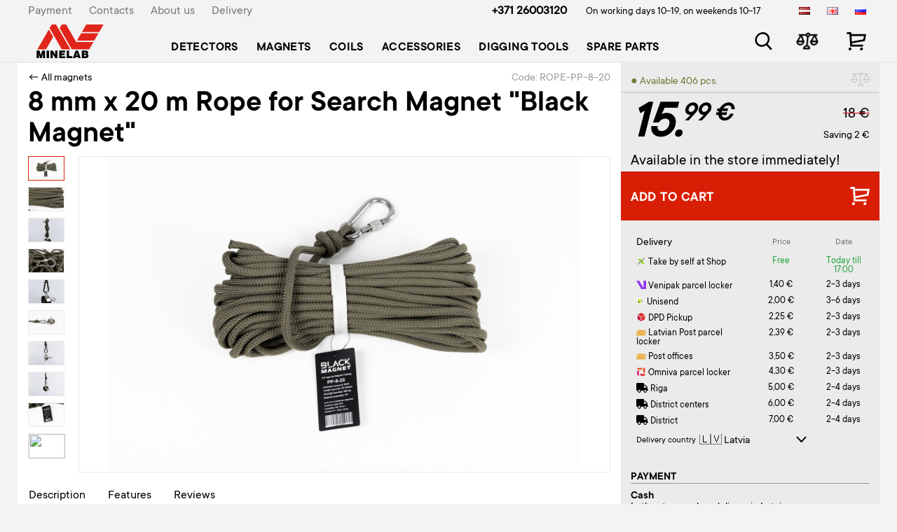

--- FILE ---
content_type: text/html; charset=UTF-8
request_url: https://www.minelab.lv/en/8-mm-rope-for-search-magnet-black-magnet
body_size: 7137
content:
<!DOCTYPE html>
<html lang="en">
<head>
	<title>8 mm x 20 m Rope for Search Magnet &quot;Black Magnet&quot; ROPE-PP-8-20 Magnets pirkti internetu, prekė pristatoma nurodytu adresu, užsakykite, parduotuvė Rygoje - Minelab</title>
	<meta charset="UTF-8">
	<meta http-equiv="x-ua-compatible" content="IE=edge">
	<meta name="viewport" content="width=device-width, initial-scale=1, shrink-to-fit=no">
	<meta name="theme-color" content="#d81f06">
	<meta name="msapplication-TileColor" content="#d81f06">

    <link rel="alternate" href="https://www.minelab.lv/8-mm-virve-black-magnet-meklesanas-magnetam" hreflang="lv">
    <link rel="alternate" href="https://www.minelab.lv/en/8-mm-rope-for-search-magnet-black-magnet" hreflang="en">
    <link rel="alternate" href="https://www.minelab.lv/ru/verevka-8-mm-dlya-poiskovogo-magnita-black-magnet" hreflang="ru">
    <link rel="alternate" href="https://www.minelab.lv/8-mm-rope-for-search-magnet-black-magnet" hreflang="x-default">

    <meta name="description" content="Official Minelab store in Latvia - metal detectors, pinpointers and coils from an authorized dealer." />
    <meta name="keywords" content="metal detector, metal detector shop, Minelab" />
    <link rel="shortcut icon" type="image/x-icon" href="/minelab/favicon.ico" />


    <link rel="canonical" href="https://www.morex.lv/en/8-mm-rope-for-search-magnet-black-magnet">

    <meta property="og:url" content="https://www.minelab.lv/product/6096" />
    <meta property="og:image" content="https://www.minelab.lv/uploads/shop/products/t-U7YL5xNuCcIoSgUw8TJt.jpg" />    <meta property="og:type" content="product" />
    <meta property="og:title" content="8 mm x 20 m Rope for Search Magnet &quot;Black Magnet&quot; - €15.99" />
    <meta property="og:description" content="Search Neodymium Magnets. Retrieving Magnet.  Order online, we will deliver! Morex.lv." />

    <script type="text/javascript">
        (function(c,l,a,r,i,t,y){
            c[a]=c[a]||function(){(c[a].q=c[a].q||[]).push(arguments)};
            t=l.createElement(r);t.async=1;t.src="https://www.clarity.ms/tag/"+i;
            y=l.getElementsByTagName(r)[0];y.parentNode.insertBefore(t,y);
        })(window, document, "clarity", "script", "n5r17q3b75");
    </script>


            <script src="https://cookies.morex.lv/cookies/widget.js?h=up1orpiro&l=en" type="text/javascript" defer></script>
        
    
        <link rel="stylesheet" href="/plugins/sweetalert/sweetalert2.min.css" />
        <script src="/plugins/sweetalert/sweetalert2.min.js"></script>
        <link href="/plugins/range-slider/ion.rangeSlider.min.css" rel="stylesheet" />
        <link href="https://www.minelab.lv/compiled/1767596376-compiled_md.css" rel="stylesheet" />
<script src="https://www.minelab.lv/compiled/1767596378-compiled_md.js"></script>

        <script src="/plugins/range-slider/ion.rangeSlider.min.js"></script>
        <link rel="stylesheet" href="https://use.fontawesome.com/releases/v5.4.2/css/all.css"
              integrity="sha384-/rXc/GQVaYpyDdyxK+ecHPVYJSN9bmVFBvjA/9eOB+pb3F2w2N6fc5qB9Ew5yIns" crossorigin="anonymous">
        <link href="/plugins/bootstrap4/css/bootstrap.min.css" rel="stylesheet"/>
        <link rel="stylesheet" href="/md/md.css?v=12"/>



        <script>var language = 'en', lng = '/en';</script>
        <script src="/vendor/livewire/livewire.js?id=90730a3b0e7144480175" data-turbo-eval="false" data-turbolinks-eval="false" ></script><script data-turbo-eval="false" data-turbolinks-eval="false" >window.livewire = new Livewire();window.Livewire = window.livewire;window.livewire_app_url = '';window.livewire_token = 'l1DHgJMMNqOeZ69i339x6rn38L3m4aS9lDy6C7Z9';window.deferLoadingAlpine = function (callback) {window.addEventListener('livewire:load', function () {callback();});};let started = false;window.addEventListener('alpine:initializing', function () {if (! started) {window.livewire.start();started = true;}});document.addEventListener("DOMContentLoaded", function () {if (! started) {window.livewire.start();started = true;}});</script>

                    <script>(function (w, d, s, l, i) {
                    w[l] = w[l] || [];
                    w[l].push({
                        'gtm.start':
                            new Date().getTime(), event: 'gtm.js'
                    });
                    var f = d.getElementsByTagName(s)[0],
                        j = d.createElement(s), dl = l != 'dataLayer' ? '&l=' + l : '';
                    j.async = true;
                    j.src =
                        'https://www.googletagmanager.com/gtm.js?id=' + i + dl;
                    f.parentNode.insertBefore(j, f);
                })(window, document, 'script', 'dataLayer', 'GTM-5XH6TZ9');</script>
            </head>
    <body>
    <div id="overlay"></div>
    <div id="wrap">
        <header>
            <div class="container">
                <div class="row topMenu">
                    <div class="col-6 d-none d-xl-block">
                        <div class="d-flex flex-row">
                                                        <div class="pr-4">
                                <a href="/en/payment">Payment</a>
                            </div>
                                                        <div class="pr-4">
                                <a href="/en/contact">Contacts</a>
                            </div>
                                                        <div class="pr-4">
                                <a href="/en/par-mums">About us</a>
                            </div>
                                                        <div class="pr-4">
                                <a href="/en/delivery">Delivery</a>
                            </div>
                                                    </div>
                    </div>

                    <div class="col-6 d-none d-xl-block">
                        <div class="row">
                            <div class="col-xl-9 text-right">
                                <a class="phone mr-4"
                                   href="tel:+37126003120">+371 26003120</a>
                                <span class="s3">
                                    On working days 10-19,
                                    on weekends 10-17
                                </span>
                            </div>

                            <div class="col-xl-3 text-right languages">
                                <div class="d-flex flex-row">
                                                                            <a href="/8-mm-virve-black-magnet-meklesanas-magnetam" class="pl-4" style="opacity: 1;">
                                            <img src="/images/lv.png" alt="LAT"/>
                                        </a>
                                                                            <a href="/en/8-mm-rope-for-search-magnet-black-magnet" class="pl-4" style="opacity: 1;">
                                            <img src="/images/en.png" alt="ENG"/>
                                        </a>
                                                                            <a href="/ru/verevka-8-mm-dlya-poiskovogo-magnita-black-magnet" class="pl-4" style="opacity: 1;">
                                            <img src="/images/ru.png" alt="RUS"/>
                                        </a>
                                                                    </div>
                            </div>
                        </div>
                    </div>
                </div>

                <div class="row navMenu">
                        <div class="col-xl-10 col-5">
                            <form method="get" action="/en/search" class="searchPanel" style="display: none;">
                                <div class="close"></div>
                                <input type="text" name="v" value="" placeholder="Product, brand or feature" autocomplete="off" />
                                <ul class="searchResults" style="display: none;"></ul>
                            </form>

                            <nav class="navbar navbar-expand-xl navbar-light">
                                <button class="navbar-toggler" type="button" data-toggle="collapse"
                                        data-target="#navbarContent" aria-controls="navbarContent" aria-expanded="false"
                                        aria-label="Toggle navigation">
                                    <span class="navbar-toggler-icon"></span>
                                </button>

                                <a class="navbar-brand minelab" href="/en/">
                                                                            <img src="/minelab/minelab-logo.svg" alt="" class="d-none d-xl-block"/>
                                        <img src="/minelab/minelab-logo-sm.svg" alt="" class="d-xl-none"/>
                                                                    </a>

                                <div class="collapse navbar-collapse" id="navbarContent">
                                    <div class="d-xl-none">
                                        <button class="navbar-toggler close-icon" type="button" data-toggle="collapse"
                                                data-target="#navbarContent" aria-controls="navbarContent"
                                                aria-expanded="false" aria-label="Toggle navigation">
                                            <span class="navbar-toggler-icon"></span>
                                        </button>
                                    </div>

                                    <ul class="navbar-nav">
                                                                            <li class="nav-item">
                                            <a class="nav-link" href="/en/detectors">Detectors</a>
                                        </li>
                                                                            <li class="nav-item">
                                            <a class="nav-link" href="/en/magnets">Magnets</a>
                                        </li>
                                                                            <li class="nav-item">
                                            <a class="nav-link" href="/en/coils">Coils</a>
                                        </li>
                                                                            <li class="nav-item">
                                            <a class="nav-link" href="/en/accessories">Accessories</a>
                                        </li>
                                                                            <li class="nav-item">
                                            <a class="nav-link" href="/en/digging-tools">Digging tools</a>
                                        </li>
                                                                            <li class="nav-item">
                                            <a class="nav-link" href="/en/spare-parts">Spare parts</a>
                                        </li>
                                    
                                                                                    <li class="nav-item d-xl-none mt-3">
                                                <a class="nav-link s2" href="/en/delivery">Delivery</a>
                                            </li>
                                                                                    <li class="nav-item d-xl-none ">
                                                <a class="nav-link s2" href="/en/par-mums">About us</a>
                                            </li>
                                                                                    <li class="nav-item d-xl-none ">
                                                <a class="nav-link s2" href="/en/contact">Contacts</a>
                                            </li>
                                                                                    <li class="nav-item d-xl-none ">
                                                <a class="nav-link s2" href="/en/payment">Payment</a>
                                            </li>
                                        
                                        <li class="nav-item d-xl-none mt-3 s2 white">
                                            <div class="row">
                                                <div class="col-9">
                                                    <div class="bold">
                                                        Rīga, Latgales 418B<br/>
                                                        <a href="tel:+37126003120">+371 2 600-31-20</a>
                                                    </div>
                                                    on working days 10-19<br/>
                                                    on weekends 10-17
                                                </div>
                                                <div class="col-3 languages text-center">
                                                                                                            <a href="/8-mm-virve-black-magnet-meklesanas-magnetam"
                                                           class="s4 ">LAT</a>
                                                                                                            <a href="/en/8-mm-rope-for-search-magnet-black-magnet"
                                                           class="s4 active">ENG</a>
                                                                                                            <a href="/ru/verevka-8-mm-dlya-poiskovogo-magnita-black-magnet"
                                                           class="s4 ">RUS</a>
                                                                                                    </div>
                                            </div>
                                        </li>
                                    </ul>
                                </div>
                            </nav>
                        </div>

                    <div class="
                        col-7
                        col-xl-2 offset-xl-0
                        col-lg-3 offset-lg-4
                        col-md-4 offset-md-3
                        col-sm-5 offset-sm-2
                        icon-panel">
                            <div class="row mt-xl-3 mt-2 mr-1 text-right">
                                <div class="col">
                                    <a href="" class="ico-search searchTrigger"></a>
                                </div>
                                <div class="col">
                                                                    <a href="/en/compare" class="ico-compare">
                                        <span class="ico-counter" style="display: none">0</span>
                                    </a>
                                </div>
                                <div class="col" style="padding-right: 0;">
                                                                    <a href="/en/cart" class="ico-cart">
                                        <span class="ico-counter" style="display: none">0</span>
                                    </a>
                                </div>
                            </div>
                        </div>
                    </div>
                </div>
            </header>

            <main><div class="container product">
    <div class="row">
        <div class="col-xl-9 info-part">
            <div class="d-flex justify-content-between">
                <div><a href="/en/magnets">← All magnets</a></div>
                <div class="code">Code: ROPE-PP-8-20</div>
            </div>

            <h1>8 mm x 20 m Rope for Search Magnet &quot;Black Magnet&quot;</h1>

            
            <div class="pictures">
                <div class="list">
                                                                        <a class="item hover" data-img="U7YL5xNuCcIoSgUw8TJt" rel="gallery" style="background-image: url('/uploads/shop/products/t-U7YL5xNuCcIoSgUw8TJt.jpg')"></a>
                                                    <a class="item " data-img="ymVMfCQ080MtK8d5JoTC" rel="gallery" style="background-image: url('/uploads/shop/products/t-ymVMfCQ080MtK8d5JoTC.jpg')"></a>
                                                    <a class="item " data-img="2wvR33ut2s40yPNfHcr3" rel="gallery" style="background-image: url('/uploads/shop/products/t-2wvR33ut2s40yPNfHcr3.jpg')"></a>
                                                    <a class="item " data-img="PPV0XH3NjswHdhciqlQU" rel="gallery" style="background-image: url('/uploads/shop/products/t-PPV0XH3NjswHdhciqlQU.jpg')"></a>
                                                    <a class="item " data-img="JJLaRuWnxS6vzDeI3Irh" rel="gallery" style="background-image: url('/uploads/shop/products/t-JJLaRuWnxS6vzDeI3Irh.jpg')"></a>
                                                    <a class="item " data-img="ita9PFzGE8AQljvybu9B" rel="gallery" style="background-image: url('/uploads/shop/products/t-ita9PFzGE8AQljvybu9B.jpg')"></a>
                                                    <a class="item " data-img="L9vSll3tIx0AiQgYBCee" rel="gallery" style="background-image: url('/uploads/shop/products/t-L9vSll3tIx0AiQgYBCee.jpg')"></a>
                                                    <a class="item " data-img="M4KHAcIvQYNZ2ci6iBiA" rel="gallery" style="background-image: url('/uploads/shop/products/t-M4KHAcIvQYNZ2ci6iBiA.jpg')"></a>
                                                    <a class="item " data-img="uiOCO1PzUu0UJTNQiLFy" rel="gallery" style="background-image: url('/uploads/shop/products/t-uiOCO1PzUu0UJTNQiLFy.jpg')"></a>
                                                                                                            <a href="https://www.youtube.com/embed/GI1IteJDxwc?autoplay=1&wmode=opaque" class="item video iframe" data-fancybox="gallery" style="background-image: url('https://img.youtube.com/vi/GI1IteJDxwc/1.jpg')">
                            <img src="https://img.youtube.com/vi/GI1IteJDxwc/1.jpg"/>
                        </a>
                                    </div>

                <div class="picture">
                                                                        <a href="/uploads/shop/products/U7YL5xNuCcIoSgUw8TJt.jpg" class="main" data-fancybox="gallery" data-img="U7YL5xNuCcIoSgUw8TJt" style="display: block">
                                <img src="/uploads/shop/products/U7YL5xNuCcIoSgUw8TJt.jpg" alt="8 mm x 20 m Rope for Search Magnet &quot;Black Magnet&quot;" title="8 mm x 20 m Rope for Search Magnet &quot;Black Magnet&quot;" itemprop="image"
                                     data-zoom-image="https://images.minelab.lv/products_original/U7YL5xNuCcIoSgUw8TJt.jpg"/>
                            </a>
                                                    <a href="/uploads/shop/products/ymVMfCQ080MtK8d5JoTC.jpg" class="main" data-fancybox="gallery" data-img="ymVMfCQ080MtK8d5JoTC" style="display: none">
                                <img src="/uploads/shop/products/ymVMfCQ080MtK8d5JoTC.jpg" alt="8 mm x 20 m Rope for Search Magnet &quot;Black Magnet&quot;" title="8 mm x 20 m Rope for Search Magnet &quot;Black Magnet&quot;" itemprop="image"
                                     data-zoom-image="https://images.minelab.lv/products_original/ymVMfCQ080MtK8d5JoTC.jpg"/>
                            </a>
                                                    <a href="/uploads/shop/products/2wvR33ut2s40yPNfHcr3.jpg" class="main" data-fancybox="gallery" data-img="2wvR33ut2s40yPNfHcr3" style="display: none">
                                <img src="/uploads/shop/products/2wvR33ut2s40yPNfHcr3.jpg" alt="8 mm x 20 m Rope for Search Magnet &quot;Black Magnet&quot;" title="8 mm x 20 m Rope for Search Magnet &quot;Black Magnet&quot;" itemprop="image"
                                     data-zoom-image="https://images.minelab.lv/products_original/2wvR33ut2s40yPNfHcr3.jpg"/>
                            </a>
                                                    <a href="/uploads/shop/products/PPV0XH3NjswHdhciqlQU.jpg" class="main" data-fancybox="gallery" data-img="PPV0XH3NjswHdhciqlQU" style="display: none">
                                <img src="/uploads/shop/products/PPV0XH3NjswHdhciqlQU.jpg" alt="8 mm x 20 m Rope for Search Magnet &quot;Black Magnet&quot;" title="8 mm x 20 m Rope for Search Magnet &quot;Black Magnet&quot;" itemprop="image"
                                     data-zoom-image="https://images.minelab.lv/products_original/PPV0XH3NjswHdhciqlQU.jpg"/>
                            </a>
                                                    <a href="/uploads/shop/products/JJLaRuWnxS6vzDeI3Irh.jpg" class="main" data-fancybox="gallery" data-img="JJLaRuWnxS6vzDeI3Irh" style="display: none">
                                <img src="/uploads/shop/products/JJLaRuWnxS6vzDeI3Irh.jpg" alt="8 mm x 20 m Rope for Search Magnet &quot;Black Magnet&quot;" title="8 mm x 20 m Rope for Search Magnet &quot;Black Magnet&quot;" itemprop="image"
                                     data-zoom-image="https://images.minelab.lv/products_original/JJLaRuWnxS6vzDeI3Irh.jpg"/>
                            </a>
                                                    <a href="/uploads/shop/products/ita9PFzGE8AQljvybu9B.jpg" class="main" data-fancybox="gallery" data-img="ita9PFzGE8AQljvybu9B" style="display: none">
                                <img src="/uploads/shop/products/ita9PFzGE8AQljvybu9B.jpg" alt="8 mm x 20 m Rope for Search Magnet &quot;Black Magnet&quot;" title="8 mm x 20 m Rope for Search Magnet &quot;Black Magnet&quot;" itemprop="image"
                                     data-zoom-image="https://images.minelab.lv/products_original/ita9PFzGE8AQljvybu9B.jpg"/>
                            </a>
                                                    <a href="/uploads/shop/products/L9vSll3tIx0AiQgYBCee.jpg" class="main" data-fancybox="gallery" data-img="L9vSll3tIx0AiQgYBCee" style="display: none">
                                <img src="/uploads/shop/products/L9vSll3tIx0AiQgYBCee.jpg" alt="8 mm x 20 m Rope for Search Magnet &quot;Black Magnet&quot;" title="8 mm x 20 m Rope for Search Magnet &quot;Black Magnet&quot;" itemprop="image"
                                     data-zoom-image="https://images.minelab.lv/products_original/L9vSll3tIx0AiQgYBCee.jpg"/>
                            </a>
                                                    <a href="/uploads/shop/products/M4KHAcIvQYNZ2ci6iBiA.jpg" class="main" data-fancybox="gallery" data-img="M4KHAcIvQYNZ2ci6iBiA" style="display: none">
                                <img src="/uploads/shop/products/M4KHAcIvQYNZ2ci6iBiA.jpg" alt="8 mm x 20 m Rope for Search Magnet &quot;Black Magnet&quot;" title="8 mm x 20 m Rope for Search Magnet &quot;Black Magnet&quot;" itemprop="image"
                                     data-zoom-image="https://images.minelab.lv/products_original/M4KHAcIvQYNZ2ci6iBiA.jpg"/>
                            </a>
                                                            </div>
            </div>

            <ul class="nav" id="infoNavBar">
                <li class="nav-item">
                    <a class="nav-link" href="#description">Description</a>
                </li>
                                    <li class="nav-item">
                        <a class="nav-link" href="#attributes">Features</a>
                    </li>
                                                    <li class="nav-item">
                        <a class="nav-link" href="#reviews">Reviews</a>
                    </li>
                                
            </ul>

            <div class="info" data-spy="scroll" data-target="#infoNavBar" data-offset="690">
                <h2 id="description">Description</h2>
                <p dir="ltr" style="text-align:justify">To prevent your magnet from falling to the bottom together with your treasure, it is necessary to use only high quality strong rope. A 8 mm search magnet cord is an excellent decision if you need to lift heavy load from the bottom of a water body or a well.&nbsp;&nbsp;<br />

<p dir="ltr">A cord for magnets from a Latvian brand Black Magnet is the choice of real search professionals. It is so because <strong>the manufacturer of search magnets knows for sure what a rope should be like:</strong><br />

<ul dir="ltr">
	<li><strong>the braiding consists of nylon threads,&nbsp;</strong></li>
	<li><strong>it is highly durable,</strong></li>
	<li><strong>it doesn&rsquo;t get tattered with multiple uses.</strong></li>
</ul>

<p dir="ltr" style="text-align:justify">Thanks to the tight braiding of the polypropylene threads, this cord for search magnets is maximally durable and tearproof.<strong> This soft but strong rope doesn&rsquo;t slip or swell and its breaking properties don&rsquo;t change after it gets wet. Even if you accidentally drop the end of the rope, it can be easily found because it doesn&rsquo;t sink in the water.&nbsp;&nbsp;</strong><br />

<p dir="ltr" style="text-align:justify"><strong>The search magnet doesn&rsquo;t require special conditions for storage or any additional drying after use. It doesn&rsquo;t fade in the sun, doesn&rsquo;t give in to decay and resistant to chemical compounds.&nbsp;&nbsp;</strong><br />

<p dir="ltr" style="text-align:justify"><strong>Characteristics:</strong><br />

<ul dir="ltr">
	<li style="text-align:justify">usage: for magnets from 200 up to 600 kg;</li>
	<li style="text-align:justify">rope material: polypropylene;</li>
	<li style="text-align:justify">breaking load: 800 kg;</li>
	<li style="text-align:justify">diameter: 8 mm;</li>
	<li style="text-align:justify">length: 20 m;</li>
	<li style="text-align:justify">number of core threads: 7;</li>
	<li style="text-align:justify">number of braiding threads: 32;</li>
	<li style="text-align:justify">latch hook material: stainless steel 304 SS;</li>
	<li style="text-align:justify">latch hook size: 40x80 mm.</li>
</ul>

<p dir="ltr" style="text-align:justify">This rope will pass all the tests in any situation and everybody will envy your great catch!<br />


                <br/>
                                    <h2 id="attributes">Features</h2>
                                <div class="row">
                    <div class="col-lg-12">
                                                    <table class="table attributes">
                                                                                                        <tr>
                                        <td>Type</td>
                                        <td>
                                                                                            Rope
                                                                                    </td>
                                    </tr>
                                                                                                        <tr>
                                        <td>Diameter</td>
                                        <td>
                                                                                            8 mm
                                                                                    </td>
                                    </tr>
                                                                                                        <tr>
                                        <td>Latch hook</td>
                                        <td>
                                                                                            40x80 mm, 304 SS
                                                                                    </td>
                                    </tr>
                                                                                                        <tr>
                                        <td>Max. load</td>
                                        <td>
                                                                                            800 kg
                                                                                    </td>
                                    </tr>
                                                                                                        <tr>
                                        <td>Material</td>
                                        <td>
                                                                                            Polypropylene, PP
                                                                                    </td>
                                    </tr>
                                                                                                        <tr>
                                        <td>Length</td>
                                        <td>
                                                                                            20 m
                                                                                    </td>
                                    </tr>
                                                            </table>
                                            </div>
                    
                </div>

                                    <h2 id="reviews">Video review</h2>
                    <p>
                    <div class="videoWrapper">
                        <iframe width="560" height="300" src="https://www.youtube.com/embed/GI1IteJDxwc" frameborder="0" allowfullscreen></iframe>
                    </div>
                    </p>
                

                <br/>
                
            </div>


        </div>

        <div class="col-xl-3 price-part product" data-id="6096">
            <div id="stickyPanel" style="background: #ebebeb;">
                <div class="top d-flex flex-row justify-content-between">
                                            <div class="onStock">
                            ● Available 406 pcs.
                        </div>
                                        <div class="actions">
                        <a class="ico-compare sm toggleCompare" data-toggle="tooltip" data-placement="bottom" title="Add to compare"></a>
                        
                    </div>
                </div>

                <div class="price-block">
                    <div class="d-flex flex-row justify-content-between">
                        <div class="price">
                            15.<span>99 €</span>
                        </div>

                                                    <div class="text-right">
                                <div class="oldPrice">18 €</div>

                                <div class="economy">Saving 2 €</div>
                            </div>
                                            </div>

                                            <div class="availableNow">Available in the store immediately!</div>
                                    </div>

                
                <a href="/en/8-mm-rope-for-search-magnet-black-magnet?addToCart" rel="nofollow" class="addToCart d-flex flex-row justify-content-between">
                    <div>Add to Cart</div>
                    <div>
                        <div class="ico-cart"></div>
                    </div>
                </a>

                                    <div class="deliveryInfo">
                                                    <div class="deliveryDates mt-3 p-2 shadow-sm">
                                <div wire:id="PKY2kzMARcMrb581giyz" wire:initial-data="{&quot;fingerprint&quot;:{&quot;id&quot;:&quot;PKY2kzMARcMrb581giyz&quot;,&quot;name&quot;:&quot;product.delivery-info&quot;,&quot;locale&quot;:&quot;en&quot;,&quot;path&quot;:&quot;en\/8-mm-rope-for-search-magnet-black-magnet&quot;,&quot;method&quot;:&quot;GET&quot;,&quot;v&quot;:&quot;acj&quot;},&quot;effects&quot;:{&quot;listeners&quot;:[&quot;setCode&quot;]},&quot;serverMemo&quot;:{&quot;children&quot;:[],&quot;errors&quot;:[],&quot;htmlHash&quot;:&quot;b341cf9b&quot;,&quot;data&quot;:{&quot;productId&quot;:6096,&quot;code&quot;:&quot;ROPE-PP-8-20&quot;,&quot;productWeight&quot;:&quot;1&quot;,&quot;sizes&quot;:&quot;&quot;,&quot;readyToLoad&quot;:false,&quot;country&quot;:&quot;us&quot;,&quot;countries&quot;:{&quot;lv&quot;:&quot;Latvia&quot;,&quot;lt&quot;:&quot;Lithuania&quot;,&quot;ee&quot;:&quot;Estonia&quot;},&quot;deliveryMethods&quot;:null},&quot;dataMeta&quot;:[],&quot;checksum&quot;:&quot;ebb0b877dbf6fc01423bf23a9f41393efe6e2d60f7dcdf02b490bbb343431068&quot;}}" wire:init="loadData">
    <div>
        <div class="row mb-2 align-items-end">
            <div class="col-6">
                            <div class="fs-5">Delivery</div>
                        </div>

            <div class="col-3 ps-0 text-center text-muted small" style="margin-bottom: 2px;">
                Price
            </div>

            <div class="col-3 ps-0 text-center text-muted small" style="margin-bottom: 2px;">
                Date
            </div>
        </div>

        <div class="list" wire:loading.class="opacity-80">
                    <div class="text-center p-2"><i class="fas fa-spinner fa-spin fa-2x"></i></div>
                </div>
    </div>

</div>

<!-- Livewire Component wire-end:PKY2kzMARcMrb581giyz -->                            </div>
                        
                        <div class="payment-block">
                            <div class="title">Payment</div>
                            <div class="description">
                                                                    <b>Cash</b>
                                    <p>In the store and on delivery in Latvia</p>
                                                                <b>Online and bank transfer</b>
                                <p>With any delivery method</p>
                            </div>
                        </div>

                                                    <div class="guarantee-block">
                                <div class="title">Guarantee 2 years</div>
                            </div>
                                            </div>
                            </div>

        </div>
    </div>
</div>

<script>
    // gtm
    dataLayer.push({
        'ecommerce': {
            'detail': {
                'products': [{
                    'name': '8 mm x 20 m virve Black Magnet meklēšanas magnētam',
                    'id': '6096',
                    'price': '15.99',
                    'brand': 'Black Magnet',
                    'category': 'Magnēti',
                    'variant': ''
                }]
            }
        }
    });

    dataLayer.push({
        'event': 'ViewContent',
        'value': '15.99',
        'content_ids': ['ROPE-PP-8-20'],
        'content_category': 'Magnēti',
        'content_name': '8 mm x 20 m virve Black Magnet meklēšanas magnētam',
    });
</script></main>
        </div>

        <footer>
            <div class="container">
                <div class="row">
                    <div class="
                    col-md-2
                    col-xs-7
                    col-5
                    mb-3">
                                            <img src="/minelab/minelab-logo.png" alt="Minelab" class="img-fluid d-none d-xl-block" />
                        <img src="/minelab/minelab-logo-sm.png" alt="Minelab" class="img-fluid d-xl-none" />
                                        </div>

                                        <div class="col-lg-2 col-md-4 col-sm-4 col-6 pt-md-3 pt-lg-0 text-center text-sm-left mb-3 mb-sm-0">
                        <b>Catalog</b>
                                            <p><a href="/en/detectors">Detectors</a></p>
                                            <p><a href="/en/magnets">Magnets</a></p>
                                            <p><a href="/en/coils">Coils</a></p>
                                            <p><a href="/en/accessories">Accessories</a></p>
                                            <p><a href="/en/digging-tools">Digging tools</a></p>
                                            <p><a href="/en/spare-parts">Spare parts</a></p>
                                        </div>
                    <div class="col-lg-2 col-md-3 col-sm-4 col-6 col-6 pt-xs-3 text-center text-sm-left">
                        <b>Customer assistance</b>
                                            <p><a href="/en/payment">Payment</a></p>
                                            <p><a href="/en/garantija">Warranty</a></p>
                                            <p><a href="/en/ka-pasutit">How to order</a></p>
                                            <p><a href="/en/contact">Contacts</a></p>
                                            <p><a href="/en/par-mums">About us</a></p>
                                            <p><a href="/en/delivery">Delivery</a></p>
                                            <p><a href="/en/privatuma-politika">Privacy policy</a></p>
                                            <p><a href="/en/cookies">Cookies</a></p>
                                        </div>
                    <div class="col-lg-4 col-sm-8 col-6 p-t-md-3 text-center text-sm-left">
                        <div class="row">
                            <div class="col-md-7">
                                <p>
                                    <b>
                                        <a href="tel:+37126003120">+371 26003120</a>
                                    </b>
                                </p>
                                <p>
                                    On working days from 10 to 20,<br />
                                    on weekends from 10 to 18
                                </p>
                            </div>
                            <div class="col-md-5">
                                <p style="font-weight: bold;"><a href="/cdn-cgi/l/email-protection#553c3b333a15383a27302d7b3923"><span class="__cf_email__" data-cfemail="f0999e969fb09d9f829588de9c86">[email&#160;protected]</span></a></p>
                                <p><a href="https://www.youtube.com/channel/UCuLq98Bv2E6-725PwTfDjhg" target="_blank">Youtube</a></p>
                                <p><a href="https://www.instagram.com/morexdetektori.lv/" target="_blank">Instagram</a></p>
                                <p><a href="https://www.facebook.com/morexdetektori" target="_blank">Facebook</a></p>

                                                        </div>
                        </div>
                    </div>
                </div>
            </div>
        </footer>
        <script data-cfasync="false" src="/cdn-cgi/scripts/5c5dd728/cloudflare-static/email-decode.min.js"></script><script type="text/javascript" src="/md/md.js?5"></script>
    <script defer src="https://static.cloudflareinsights.com/beacon.min.js/vcd15cbe7772f49c399c6a5babf22c1241717689176015" integrity="sha512-ZpsOmlRQV6y907TI0dKBHq9Md29nnaEIPlkf84rnaERnq6zvWvPUqr2ft8M1aS28oN72PdrCzSjY4U6VaAw1EQ==" data-cf-beacon='{"version":"2024.11.0","token":"83fa61c1f2c84d8f9482e374c31f8ae1","r":1,"server_timing":{"name":{"cfCacheStatus":true,"cfEdge":true,"cfExtPri":true,"cfL4":true,"cfOrigin":true,"cfSpeedBrain":true},"location_startswith":null}}' crossorigin="anonymous"></script>
</body>
    </html>

--- FILE ---
content_type: image/svg+xml
request_url: https://www.minelab.lv/images/deliveries/postOffice.svg
body_size: 196
content:
<svg xmlns="http://www.w3.org/2000/svg" viewBox="0 0 148.07 92.59">
    <defs>
        <style>.cls-1{fill:#eca93b;}</style>
    </defs>
    <g id="Layer_2" data-name="Layer 2">
        <g id="Layer_1-2" data-name="Layer 1">
            <path class="cls-1"
                  d="M25.88,14.06c-11.07,16.27-9.22,54-7,56.41,6.3,6.82,74.78,12,99.84,4.11C124,72.45,137,28.5,131.31,25.26c-3-1.71-41.08,19.27-54.67,20.3-11.91.9-25.23-15.18-43.34-19.11-2.62-.57-3.68-2.72-2.62-4.18S35.3,19.76,38.41,21C52.2,26.57,63,38,70.61,37.82c15.13-.28,45.93-13.49,62.7-17.59,1.09-.26,2.87-.73,3.06.19,5.77,28-8.37,57.49-10.23,59-1.23,1-8.71,5.33-58.85,5.6C55.64,85,23.1,82.4,12.8,78.17c-2.38-1-3.7-11.25-1.5-29.43C13.13,33.52,20.4,10.17,23.63,9.6,60.22,3.27,148.55,6.27,147.94,5.82,137.14-2.1,18.62-1.41,15.69,4.73-.06,37.78-2.43,83.79,1.94,85.6,26.57,95.88,128.64,94.52,135,83.47c3.78-6.61,13.69-48.26,13-68.87C91,6.5,27.88,11.11,25.88,14.06"/>
        </g>
    </g>
</svg>